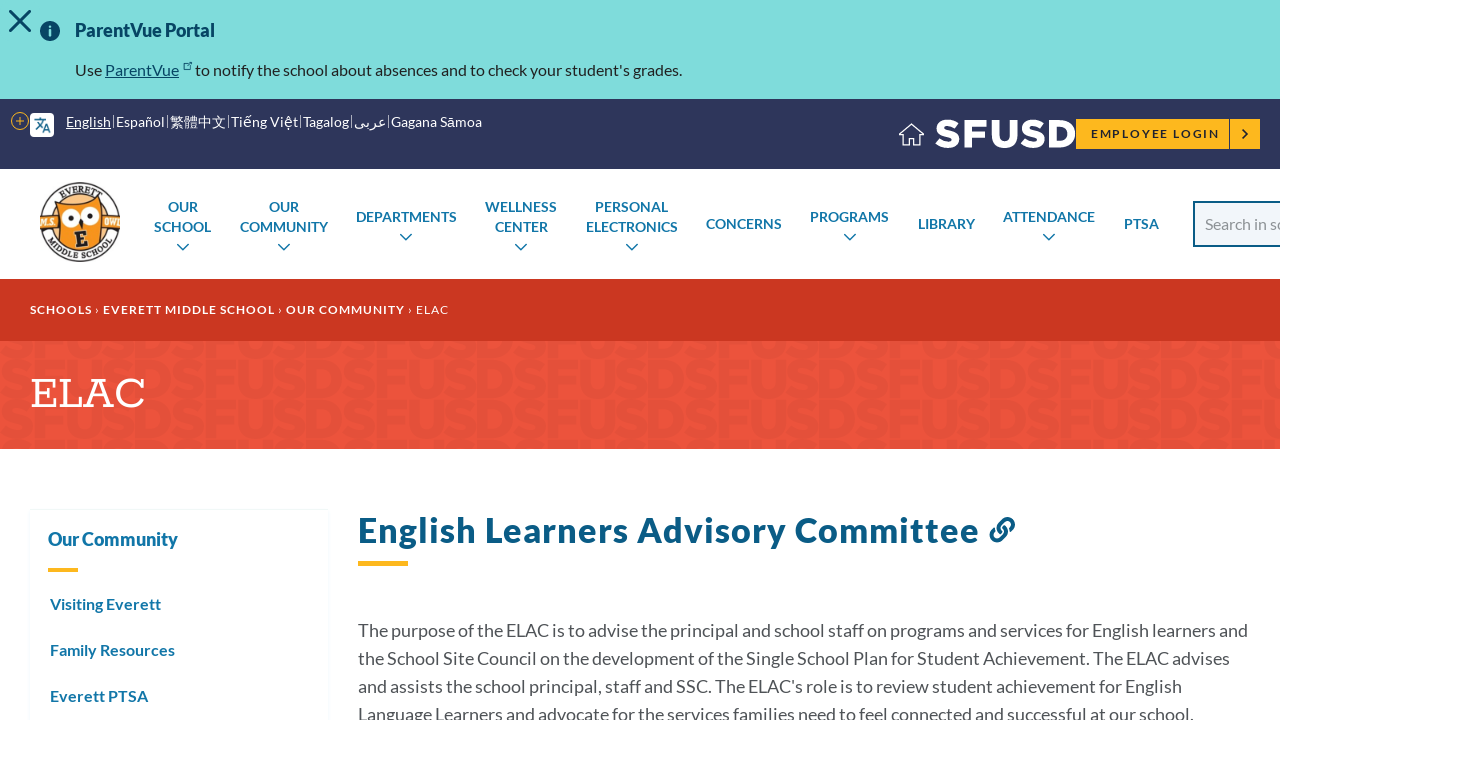

--- FILE ---
content_type: text/css
request_url: https://www.sfusd.edu/sites/default/files/css/css_scrVk06FcHfS0qN4FKPlp6RfMpbXfIxDnm1qDRUtG24.css?delta=0&language=en&theme=sfusd_base&include=eJxtkGEOwyAIRi_U0CMZqnSaWTGgy3b72Zmmdekf8z14EgK9SwzpOTupGSNQxymj4EMwez06ZwVqynWJQT25SdeqziyoNO_PpB8ttPVcg8lYCknSGSNJaV5KJHCF0dLgyCR8GbSWxQVOcFMb_qzMLewCnHEwPAmbjZcQf3PgjwdXrWeOpk-Cge48T-hOr9PokS1tY1PaZeEKX0E3lg8
body_size: 14713
content:
/* @license GPL-2.0-or-later https://www.drupal.org/licensing/faq */
.text-align-left{text-align:left;}.text-align-right{text-align:right;}.text-align-center{text-align:center;}.text-align-justify{text-align:justify;}.align-left{float:left;}.align-right{float:right;}.align-center{display:block;margin-right:auto;margin-left:auto;}
.fieldgroup{padding:0;border-width:0;}
.container-inline div,.container-inline label{display:inline-block;}.container-inline .details-wrapper{display:block;}.container-inline .hidden{display:none;}
.clearfix::after{display:table;clear:both;content:"";}
.js details:not([open]) .details-wrapper{display:none;}
.hidden{display:none;}.visually-hidden{position:absolute !important;overflow:hidden;clip:rect(1px,1px,1px,1px);width:1px;height:1px;word-wrap:normal;}.visually-hidden.focusable:active,.visually-hidden.focusable:focus-within{position:static !important;overflow:visible;clip:auto;width:auto;height:auto;}.invisible{visibility:hidden;}
.item-list__comma-list,.item-list__comma-list li{display:inline;}.item-list__comma-list{margin:0;padding:0;}.item-list__comma-list li::after{content:", ";}.item-list__comma-list li:last-child::after{content:"";}
.js .js-hide{display:none;}.js-show{display:none;}.js .js-show{display:block;}@media (scripting:enabled){.js-hide.js-hide{display:none;}.js-show{display:block;}}
.nowrap{white-space:nowrap;}
.position-container{position:relative;}
.reset-appearance{margin:0;padding:0;border:0 none;background:transparent;line-height:inherit;-webkit-appearance:none;appearance:none;}
.resize-none{resize:none;}.resize-vertical{min-height:2em;resize:vertical;}.resize-horizontal{max-width:100%;resize:horizontal;}.resize-both{max-width:100%;min-height:2em;resize:both;}
.system-status-counter__status-icon{display:inline-block;width:25px;height:25px;vertical-align:middle;}.system-status-counter__status-icon::before{display:block;width:100%;height:100%;content:"";background-repeat:no-repeat;background-position:center 2px;background-size:16px;}.system-status-counter__status-icon--error::before{background-image:url(/core/misc/icons/e32700/error.svg);}.system-status-counter__status-icon--warning::before{background-image:url(/core/misc/icons/e29700/warning.svg);}.system-status-counter__status-icon--checked::before{background-image:url(/core/misc/icons/73b355/check.svg);}
.system-status-report-counters__item{width:100%;margin-bottom:0.5em;padding:0.5em 0;text-align:center;white-space:nowrap;background-color:rgba(0,0,0,0.063);}@media screen and (min-width:60em){.system-status-report-counters{display:flex;flex-wrap:wrap;justify-content:space-between;}.system-status-report-counters__item--half-width{width:49%;}.system-status-report-counters__item--third-width{width:33%;}}
.system-status-general-info__item{margin-top:1em;padding:0 1em 1em;border:1px solid #ccc;}.system-status-general-info__item-title{border-bottom:1px solid #ccc;}
.tablesort{display:inline-block;width:16px;height:16px;background-size:100%;}.tablesort--asc{background-image:url(/core/misc/icons/787878/twistie-down.svg);}.tablesort--desc{background-image:url(/core/misc/icons/787878/twistie-up.svg);}
.alert-banner{background-color:#7fdcdb;color:#212121;padding:1px 0;position:relative;z-index:200;min-height:0.5rem;}.alert-banner .block{max-width:calc(130rem + (3rem * 2));margin-left:auto;margin-right:auto;padding-left:3rem;padding-right:3rem;padding-left:0;padding-right:0;padding-inline-start:3rem;padding-inline-end:6rem;position:relative;}.full-width-layout .alert-banner .block{max-width:100%;}.layout-with-aside .layout-content .alert-banner .block{padding-left:0;padding-right:0;}@media screen and (min-width:1300px){.alert-banner .block{padding-inline-end:3rem;}}.alert-banner .block .contextual{display:none !important;}.alert-banner .block::before{content:"";width:2rem;height:2rem;position:absolute;top:0.2rem;margin-inline-start:0;background-image:url(/themes/custom/sfusd_base/images/icon_message_info.svg);background-size:2rem 2rem;background-repeat:no-repeat;}@media screen and (min-width:576px){.alert-banner .block::before{margin-inline-start:1rem;}}.alert-banner .block > h2,.alert-banner .block .field--name-body{padding-inline-start:3rem;}@media screen and (min-width:576px){.alert-banner .block > h2,.alert-banner .block .field--name-body{padding-inline-start:4.5rem;}}.alert-banner .block h2{font-size:1.8rem;margin-top:1em;color:#074564;}.alert-banner .block .field--name-body a,.alert-banner .block .field--name-body a:visited{color:#074564;}.alert-banner .block .field--name-body a:hover,.alert-banner .block .field--name-body a:visited:hover{color:#a81e08;}.alert-banner .block + .block{border-top:1px solid #074564;}.alert-banner button{position:absolute;z-index:1;inset-block-start:1rem;inset-inline-end:1.2rem;margin:0;font-size:2.2rem;padding:0.7rem;line-height:0;border-radius:1rem;}.alert-banner button,.alert-banner button:focus{background-color:#7fdcdb;color:#074564;}.alert-banner button:hover{background-color:#eef6f6;color:#074564;}.alert-banner button[aria-expanded=false]{top:0.5rem;border-radius:0 0 1em 1em;}.alert-banner button[aria-expanded=false] .icon--close{display:none;}.alert-banner button[aria-expanded=false] + #alert-banner__content{display:none;}.alert-banner button[aria-expanded=true] .icon--alert{display:none;}
:root{--font-size-100:3.6rem;--font-size-200:2.4rem;--font-size-300:2rem;--font-size-400:1.8rem;--font-size-500:1.6rem;--font-size-600:1.5rem;--font-size-700:1.4rem;}@media screen and (min-width:57.6rem){:root{--font-size-100:4.8rem;--font-size-200:3.4rem;--font-size-300:2.4rem;--font-size-400:2rem;--font-size-500:1.8rem;--font-size-600:1.6rem;--font-size-700:1.4rem;}}@media print{:root{--font-size-100:3.2rem;--font-size-200:2.1rem;--font-size-300:1.8rem;--font-size-400:1.6rem;--font-size-500:1.4rem;--font-size-600:1.3rem;--font-size-700:1.2rem;}}.aside-nav-accordion{box-shadow:0 2px 4px 0 #edf7fd;border-top:1px solid rgba(227,241,239,0.5);margin-bottom:5rem;}.aside-nav-accordion h2{font-size:var(--font-size-500);}@media screen and (min-width:992px){.aside-nav-accordion h2{margin-top:0;}}.aside-nav-accordion h2 a,.aside-nav-accordion h2 span{display:block;padding:1em;}.aside-nav-accordion h2::after{content:"";border-bottom:0.2em solid #fdb81e;display:block;width:3rem;margin:0 1em;}.aside-nav-accordion a{text-decoration:none;}.aside-nav-accordion a:hover{text-decoration:underline;}.aside-nav-accordion ul,.aside-nav-accordion li{margin:0;padding:0;list-style:none;}.aside-nav-accordion ul{font-weight:bold;}.aside-nav-accordion ul ul{font-weight:normal;}.aside-nav-accordion li{position:relative;}.aside-nav-accordion li a{display:block;padding:0.65em;padding-inline-end:2.5em;padding-inline-start:1.25em;}.aside-nav-accordion li li a{padding-inline-start:2em;}.aside-nav-accordion li li li a{padding-inline-start:3.5em;}.aside-nav-accordion li li li li a{padding-inline-start:5em;}.aside-nav-accordion li li li li li a{padding-inline-start:6.5em;}.aside-nav-accordion li details{color:#0a5c86;margin:0;border:0;}.aside-nav-accordion li details summary{list-style:none;position:absolute;right:0;top:0;padding:0.65em 1em;fill:currentcolor;}.aside-nav-accordion li details summary::marker,.aside-nav-accordion li details summary::-webkit-details-marker{display:none;content:"";}[dir=rtl] .aside-nav-accordion li details summary,.translated-rtl .aside-nav-accordion li details summary{right:auto;left:0;}.aside-nav-accordion li details summary span{position:absolute !important;overflow:hidden;clip:rect(1px,1px,1px,1px);width:1px;height:1px;word-wrap:normal;margin:0;color:black !important;background:white !important;}.aside-nav-accordion li details[open] > summary svg{transform:rotate(180deg);}.aside-nav-accordion li a.is-active{color:#ffffff;background-color:#1176a8;}.aside-nav-accordion li a.is-active + details{background:#edf7fd;color:#ffffff;}.aside-nav-accordion li a.is-active + details details{color:#0a5c86;}.aside-nav-accordion li a.is-active + details > ul{padding:0.5em 0;}
.footer-nav{background-color:#2e365b;color:#ffffff;}.footer-nav a,.footer-nav .footer-nav_menu ul.menu a{color:#ffffff;opacity:0.85;}.footer-nav a.is-active,.footer-nav a:visited,.footer-nav .footer-nav_menu ul.menu a.is-active,.footer-nav .footer-nav_menu ul.menu a:visited{color:#ffffff;}.footer-nav a:hover,.footer-nav .footer-nav_menu ul.menu a:hover{opacity:1;}.footer-nav_menu .menu{margin:0;}.footer-nav_menu li{display:inline;}.footer-nav_container{max-width:calc(130rem + (3rem * 2));margin-left:auto;margin-right:auto;padding-left:3rem;padding-right:3rem;padding:1rem 3rem;}.full-width-layout .footer-nav_container{max-width:100%;}.layout-with-aside .layout-content .footer-nav_container{padding-left:0;padding-right:0;}.footer-nav_container p{margin:0;}
:root{--font-size-100:3.6rem;--font-size-200:2.4rem;--font-size-300:2rem;--font-size-400:1.8rem;--font-size-500:1.6rem;--font-size-600:1.5rem;--font-size-700:1.4rem;}@media screen and (min-width:57.6rem){:root{--font-size-100:4.8rem;--font-size-200:3.4rem;--font-size-300:2.4rem;--font-size-400:2rem;--font-size-500:1.8rem;--font-size-600:1.6rem;--font-size-700:1.4rem;}}@media print{:root{--font-size-100:3.2rem;--font-size-200:2.1rem;--font-size-300:1.8rem;--font-size-400:1.6rem;--font-size-500:1.4rem;--font-size-600:1.3rem;--font-size-700:1.2rem;}}@media screen and (min-width:992px){.hero-mobile-nav{display:none;}}.hero-mobile-nav details{border:0;margin:0;}.hero-mobile-nav details summary{list-style:none;}.hero-mobile-nav details summary::marker,.hero-mobile-nav details summary::-webkit-details-marker{display:none;content:"";}.hero-mobile-nav ul{background-color:#f3f5ff;}.hero-mobile-nav li{position:relative;}.hero-mobile-nav details summary{position:absolute;top:0;right:0;}[dir=rtl] .hero-mobile-nav details summary,.translated-rtl .hero-mobile-nav details summary{right:auto;left:0;}.hero-mobile-nav svg.icon--close{display:none;}.hero-mobile-nav details[open] > summary svg.icon--menu{display:none;}.hero-mobile-nav details[open] > summary svg.icon--close{display:inline-block;}.hero-mobile-nav a{text-decoration:none;}.hero-mobile-nav a:hover{text-decoration:underline;}.hero-mobile-nav ul,.hero-mobile-nav li{margin:0;padding:0;list-style:none;}.hero-mobile-nav > details > summary{padding:1.75em 2.5rem;text-transform:uppercase;text-align:center;}.hero-mobile-nav > details > summary > span{display:block;font-size:1.2rem;margin-block-start:0.25rem;}.hero-mobile-nav ul{font-size:var(--font-size-400);font-weight:bold;}.hero-mobile-nav ul ul{font-size:var(--font-size-500);font-weight:normal;}.hero-mobile-nav li{border-top:1px solid #c2c8cf;}.hero-mobile-nav li a{display:block;padding:1.5em 4rem 1.5em 3rem;}.hero-mobile-nav li li{border-top:0;margin:-1em 0 1em;}.hero-mobile-nav li li a{padding:1em 4rem 1em 5rem;}.hero-mobile-nav li summary{padding:1.5em 2.5rem;}@media print{.hero-mobile-nav{display:none !important;}}
:root{--font-size-100:3.6rem;--font-size-200:2.4rem;--font-size-300:2rem;--font-size-400:1.8rem;--font-size-500:1.6rem;--font-size-600:1.5rem;--font-size-700:1.4rem;}@media screen and (min-width:57.6rem){:root{--font-size-100:4.8rem;--font-size-200:3.4rem;--font-size-300:2.4rem;--font-size-400:2rem;--font-size-500:1.8rem;--font-size-600:1.6rem;--font-size-700:1.4rem;}}@media print{:root{--font-size-100:3.2rem;--font-size-200:2.1rem;--font-size-300:1.8rem;--font-size-400:1.6rem;--font-size-500:1.4rem;--font-size-600:1.3rem;--font-size-700:1.2rem;}}.site-footer{background-image:url(/themes/custom/sfusd_base/images/logo_text_dark.svg);background-color:#0A5C86;margin-bottom:-1px;}.site-footer,.site-footer h1,.site-footer h2 h3,.site-footer h4,.site-footer h5,.site-footer h6,.site-footer p,.site-footer span,.site-footer label{color:#ffffff;}.site-footer .logo .logo-text,.site-footer .logo .site-name,.site-footer .block-system-branding-block .logo-text,.site-footer .block-system-branding-block .site-name{font-size:1.8rem;line-height:2.5rem;font-family:"Rokkitt","Georgia","Times","Times New Roman";font-weight:normal;font-style:normal;letter-spacing:normal;}.site-footer a,.site-footer ul.menu a{color:#ffffff;opacity:0.85;}.site-footer a.is-active,.site-footer a:visited,.site-footer ul.menu a.is-active,.site-footer ul.menu a:visited{color:#ffffff;}.site-footer a:hover,.site-footer ul.menu a:hover{opacity:1;color:#ffffff;text-decoration:none;}.footer-container{max-width:calc(130rem + (3rem * 2));margin-left:auto;margin-right:auto;padding-left:3rem;padding-right:3rem;padding:2rem 3rem;}.full-width-layout .footer-container{max-width:100%;}.layout-with-aside .layout-content .footer-container{padding-left:0;padding-right:0;}.footer-container--top{padding-bottom:1rem;}@media screen and (min-width:992px){.footer-container .footer-content.has-four-columns{display:flex;flex-wrap:nowrap;justify-content:space-between;}}.footer-container .footer-content.has-one-column .footer-group_title,.footer-container .footer-content.has-one-column h2{margin-top:0;}.footer-container .footer-group p,.footer-container .footer-group a{font-size:var(--font-size-600);line-height:1.5;}.footer-container .footer-group a{display:inline-block;}.footer-container .footer-group .menu{margin-left:0;margin-top:1rem;}.footer-container .footer-group .menu-item{display:block;font-size:1.6rem;}.footer-container .footer-group .menu-item a{display:block;}@media screen and (min-width:576px){.footer-container .footer-group .menu-item a{padding-top:0;padding-bottom:0;display:inline;}}.footer-container .footer-group .social-links{list-style:none;margin:0;padding:0;}.footer-container .footer-group .social-links li{display:inline-block;padding:0 1rem;margin:0;margin-bottom:1rem;}@media screen and (min-width:576px){.footer-container .footer-group .social-links li{padding-left:0;}}.footer-container .footer-group .social-links svg{width:2.4rem;height:2.4rem;}.footer-container .footer-group .social-links a{opacity:0.8;}.footer-container .footer-group .social-links a:hover{opacity:1;}.footer-container .footer-group .social-links a svg.ext{display:none;}.footer-container .footer-group_title,.footer-container h2{font-size:var(--font-size-400);font-family:"Rokkitt","Georgia","Times","Times New Roman";font-weight:800;color:#FCBFB6;text-transform:uppercase;letter-spacing:1px;margin-bottom:1em;}.footer-container .footer-menu.has-grid ul{column-count:2;}.footer-container .inline-form input,.footer-container .inline-form button{margin-bottom:0;}.footer-nav{background-color:#2E365B;}@media screen and (min-width:576px){.footer-nav_menu{display:flex;}}.footer-nav_menu ul.menu{padding-top:1rem;padding-bottom:0;}.footer-nav_menu li{padding-left:2rem;padding-right:2rem;font-weight:600;}.footer-nav_menu li:first-child{padding-left:0;}.footer-group{margin-bottom:2.5rem;}@media screen and (min-width:576px){.footer-group{margin-bottom:0;}}.footer-group address{line-height:1.5;}.footer-content.has-one-column .footer-group_title,.footer-content.has-one-column h2{font-family:"Lato","Helvetica Neue","Helvetica","Arial";font-size:1.6rem;font-weight:600;color:#7FDCDB;border-top:1px solid #7FDCDB;padding-top:3rem;}.footer-content.has-one-column .block{padding-bottom:2rem;}.block-simple-blockcopyright p{font-size:1.2rem;}.footer-link--bold{margin-top:3rem;font-weight:600;}.footer-nav_logo{margin-top:1.5rem;margin-right:4rem;}.footer-nav_logo img{max-width:6rem;}@media print{.site-footer{background:#f2f6fa;border-top:solid 1px #f2f6fa;color:#000;margin-top:2.5rem;padding-top:2rem;}.site-footer .footer-nav{background:#f2f6fa;}.site-footer p,.site-footer a,.site-footer h2,.site-footer span{color:#000 !important;margin:0;}.site-footer .footer-nav_container p{line-height:1.2;margin-bottom:1.5rem;}.site-footer .footer-group{margin:0;}.site-footer .footer-container--top{padding-top:0;padding-bottom:0;}.site-footer .footer-group:not(:first-child),.site-footer .footer-nav_container:first-of-type,.site-footer .footer-container:nth-child(2),.site-footer .footer-group p:last-child a{display:none;}}
.school-footer{background-color:#f2f6fa;color:#2E365B;padding-bottom:1px;clear:both;}.has-theme--default .school-footer{border-top:30px solid #074564;}.has-theme--green .school-footer{border-top:30px solid #00807d;}.has-theme--orange .school-footer{border-top:30px solid #cb3721;}.has-theme--yellow .school-footer{border-top:30px solid #2e365b;}.has-theme--purple .school-footer{border-top:30px solid #0a5c86;}.school-footer .footer-content{text-align:center;}.school-footer .logo,.school-footer .block-system-branding-block{margin-top:4rem;margin-bottom:4rem;}.school-footer .logo a{display:inline-block;}.school-footer a{color:#1176a8;}.school-footer a.is-active,.school-footer a:visited{color:#1176a8;}.school-footer a:hover{text-decoration:underline;color:#cb3721;}.school-footer .footer-group,.school-footer .school-footer-group{text-align:center;}.school-footer .footer-group__title,.school-footer .school-footer-group__title{font-size:1.6rem;font-weight:600;text-transform:uppercase;}.school-footer .region-footer .block h2{color:#2E365B;}.school-footer-container{max-width:calc(130rem + (3rem * 2));margin-left:auto;margin-right:auto;padding-left:3rem;padding-right:3rem;padding:2rem 2rem 0 2rem;}.full-width-layout .school-footer-container{max-width:100%;}.layout-with-aside .layout-content .school-footer-container{padding-left:0;padding-right:0;}.school-footer-container .school-footer-group .menu{margin-left:0;}.school-footer-container .school-footer-group .menu-item{display:block;font-size:1.6rem;}.school-footer-container .school-footer-group .menu-item a{display:block;}@media screen and (min-width:576px){.school-footer-container .school-footer-group .menu-item a{padding-top:0;padding-bottom:0;display:inline;}}.school-footer-nav_menu{text-align:center;}.school-footer-nav_menu a{color:#1176a8;text-transform:uppercase;font-weight:600;margin:0.1rem 1rem;}@media screen and (min-width:576px){.school-footer-nav_menu a{margin:1rem 3rem;}}.school-footer-nav_menu .menu{display:inline-block;padding:0;margin:0;text-align:center;}.school-footer-nav_menu li{display:inline-block;}.school-footer-nav_container{max-width:calc(130rem + (3rem * 2));margin-left:auto;margin-right:auto;padding-left:3rem;padding-right:3rem;padding:1rem;}.full-width-layout .school-footer-nav_container{max-width:100%;}.layout-with-aside .layout-content .school-footer-nav_container{padding-left:0;padding-right:0;}.school-footer-nav_container p{margin:0;}@media print{.school-footer{border-top:solid 1px #f2f6fa !important;}.has-theme--default .school-footer{background:#edf7fd;}.has-theme--green .school-footer{background:#eef6f6;}.has-theme--orange .school-footer{background:#fef3f1;}.has-theme--yellow .school-footer{background:#fff7db;}.has-theme--purple .school-footer{background:#f3f5ff;}.school-footer .logo{margin-top:2rem;margin-bottom:0;}.school-footer p,.school-footer a{color:#000 !important;line-height:1.2;}.school-footer .school-footer__social-links a::after{content:" (" attr(href) ")";display:block;word-break:break-all;font-size:90%;font-weight:400;}.school-footer .footer-nav{color:#000;}.has-theme--default .school-footer .footer-nav{background:#edf7fd;}.has-theme--green .school-footer .footer-nav{background:#eef6f6;}.has-theme--orange .school-footer .footer-nav{background:#fef3f1;}.has-theme--yellow .school-footer .footer-nav{background:#fff7db;}.has-theme--purple .school-footer .footer-nav{background:#f3f5ff;}.school-footer .footer-nav_container p{margin-bottom:1.5rem;}.school-footer img{max-height:150px;max-width:100%;aspect-ratio:auto;}.school-footer .footer-nav_container:first-of-type,.school-footer .school-footer-nav,.school-footer .school-footer-container,.school-footer .footer-nav_menu{display:none;}}
.hero{background-color:#f2f6fa;}.hero .hero_header{position:relative;}.hero .hero_title{margin:0;padding:3rem 0;max-width:calc(130rem + (3rem * 2));margin-left:auto;margin-right:auto;padding-left:3rem;padding-right:3rem;padding-inline-end:5rem;}.full-width-layout .hero .hero_title{max-width:100%;}.layout-with-aside .layout-content .hero .hero_title{padding-left:0;padding-right:0;}@media screen and (min-width:992px){.hero .hero_title{padding-inline-end:0;}}.hero nav.tabs{max-width:calc(130rem + (3rem * 2));margin-left:auto;margin-right:auto;padding-left:3rem;padding-right:3rem;}.full-width-layout .hero nav.tabs{max-width:100%;}.layout-with-aside .layout-content .hero nav.tabs{padding-left:0;padding-right:0;}.hero nav.tabs ul.tabs{margin-bottom:0;}.is-employee-section .hero{background-color:#f3f5ff;position:relative;background-image:url(/themes/custom/sfusd_base/images/logo_text_light.svg);background-blend-mode:color-burn;}.is-employee-section .hero .block-system-breadcrumb-block{background-color:#5665AB;}.is-employee-section .hero .hero_title{color:#4f5357;position:relative;}@media print{.hero .hero_title{color:#000;background-color:#fff;max-width:100% !important;padding-top:0;padding-left:2rem;margin-bottom:1rem;}}
:root{--font-size-100:3.6rem;--font-size-200:2.4rem;--font-size-300:2rem;--font-size-400:1.8rem;--font-size-500:1.6rem;--font-size-600:1.5rem;--font-size-700:1.4rem;}@media screen and (min-width:57.6rem){:root{--font-size-100:4.8rem;--font-size-200:3.4rem;--font-size-300:2.4rem;--font-size-400:2rem;--font-size-500:1.8rem;--font-size-600:1.6rem;--font-size-700:1.4rem;}}@media print{:root{--font-size-100:3.2rem;--font-size-200:2.1rem;--font-size-300:1.8rem;--font-size-400:1.6rem;--font-size-500:1.4rem;--font-size-600:1.3rem;--font-size-700:1.2rem;}}.site-header__translate{background-image:url([data-uri]);background-position:left 1rem center;background-size:2.4rem 2.4rem;background-repeat:no-repeat;transition:background-color 0.25s ease-out;border-radius:0.5em;margin-inline:0 1rem;display:flex;align-items:center;}.site-header__translate .gtranslate__language-links{display:none;}@media screen and (min-width:992px){.site-header__translate .gtranslate__language-links{list-style:none;display:flex;flex-wrap:wrap;align-items:center;margin-top:0;margin-bottom:0;margin-inline-start:1.3rem;padding-left:0;padding-inline-start:1.94em;}.site-header__translate .gtranslate__language-links li{display:flex;align-items:center;margin-bottom:0;}.site-header__translate .gtranslate__language-links li:not(:last-child):after{content:"";border-right:1px solid rgba(255,255,255,0.6);display:inline-block;height:0.8em;margin-inline:0.3em;}.site-header__translate .gtranslate__language-links button{font-size:1.4rem;font-family:"Lato","Helvetica Neue","Helvetica","Arial";font-weight:normal;letter-spacing:0;color:#ffffff;padding:0;margin:0;text-transform:none;}.site-header__translate .gtranslate__language-links button:hover,.site-header__translate .gtranslate__language-links button:focus{background-color:transparent;}.site-header__translate .gtranslate__language-links button:hover,.site-header__translate .gtranslate__language-links button.active{text-decoration:underline;text-underline-offset:0.3em;}}.site-header__translate .gt_selector{display:block;}@media screen and (min-width:992px){.site-header__translate .gt_selector{display:none;}}@media screen and (min-width:992px){.site-header__translate{background-position:left 1rem bottom 2.85rem;align-items:flex-start;}}.site-header__translate:hover{background-color:rgba(255,255,255,0.1);}@media screen and (min-width:992px){.site-header__translate:hover{background-color:transparent;}}.site-header__translate select{border:0;margin:0;height:5rem;background-color:transparent;cursor:pointer;background-image:url([data-uri]);background-size:1.25rem 0.625rem;padding:0;width:4.5rem;opacity:0;padding-inline:1rem 0;overflow:hidden;font-size:1.4rem;line-height:3rem;text-transform:uppercase;color:#ffffff;}@media screen and (min-width:992px){.site-header__translate select{width:auto;}}@media screen and (min-width:992px){.site-header__translate select{opacity:1;}}@media screen and (min-width:992px){.site-header__translate select{padding-inline:4.5rem 4rem;}}.site-header__translate select option{font-size:1.3rem;color:#212121;}.site-header__translate .gtranslate__desktop{display:none;position:relative;margin-block-start:1rem;}@media screen and (min-width:992px){.site-header__translate .gtranslate__desktop{display:flex;flex-direction:column;grid-row-gap:0.25rem;}}.site-header__translate details{color:#ffffff;}.site-header__translate details summary{list-style-type:none;position:absolute;width:1em;height:1em;inset-inline-end:-3.5rem;top:1rem;transform:translate(-50%,-50%) rotate(0deg);border-radius:50%;border:solid 0.0625em #fdb81e;cursor:pointer;transition:background-color 0.25s ease-out;}.site-header__translate details summary::-webkit-details-marker{display:none;}.site-header__translate details summary:after{content:"";position:absolute;top:50%;left:50%;transform:translate(-50%,-50%);height:0.0625em;width:50%;background:#fdb81e;}.site-header__translate details summary:before{content:"";position:absolute;top:50%;left:50%;transform:translate(-50%,-50%);height:50%;width:0.0625em;background:#fdb81e;}.site-header__translate details summary:hover{border:solid 0.0625em #eaa400;}.site-header__translate details summary:hover:after,.site-header__translate details summary:hover:before{background:#eaa400;}.site-header__translate details[open] > summary{transform:translate(-50%,-50%) rotate(180deg);}.site-header__translate details[open] > summary::before{width:0;}.site-header__translate details[open]{display:flex;}.translated-rtl .site-header__translate{background-position:left 1rem center;align-items:flex-start;}@media screen and (min-width:992px){.translated-rtl .site-header__translate{background-position:right 1rem bottom 2.85rem;}}.translated-rtl .site-header__translate .gtranslate{background-position:right 1rem center;}.translated-rtl .site-header__translate .gtranslate select{background-position:left -2rem center;}@media screen and (min-width:992px){.translated-rtl .site-header__translate .gtranslate select{background-position:left 1rem center;}}.site-header__user-login{padding:1rem 0;}.site-header__user-login a{display:inline-block;vertical-align:middle;margin:0;padding:1.6rem 2.4rem;-webkit-appearance:none;border:2px solid transparent;border-radius:0;transition:background-color 0.25s ease-out,color 0.25s ease-out;font-weight:600;font-size:1.4rem;letter-spacing:normal;line-height:1.3;text-align:center;text-decoration:none;cursor:pointer;background-color:#2e365b;color:#fff;text-transform:uppercase;letter-spacing:0.15em;background-color:#fdb81e;padding:0 4rem 0 1.5rem;font-size:1.2rem;margin:0;height:3rem;line-height:3rem;position:relative;border:0;white-space:nowrap;}.site-header__user-login a:hover,.site-header__user-login a:focus{background-color:#2c76b3;color:#fff;}.site-header__user-login a:visited,.site-header__user-login a:active{color:#fff;}.site-header__user-login a svg.mailto,.site-header__user-login a svg.ext{position:relative;width:1.1em;height:1.1em;top:-0.4em;margin-left:0.3em;}.site-header__user-login a svg.mailto path,.site-header__user-login a svg.ext path{stroke-width:2;}.site-header__user-login a,.site-header__user-login a:visited,.site-header__user-login a:active{color:#1f2230;}.site-header__user-login a:hover,.site-header__user-login a:focus{background-color:#eaa400;color:#1f2230;}.site-header__user-login a svg{position:absolute;top:1rem;right:1rem;width:1rem;height:1rem;}.site-header__user-login a::after{position:absolute;right:3rem;top:0;content:"";display:block;width:0px;height:3rem;border-right:1px solid #2e365b;}.site-header__main-menu .site-header__user-login--mobile.menu{display:block;margin-top:7rem;}@media screen and (min-width:992px){.site-header__main-menu .site-header__user-login--mobile.menu{display:none;}}.site-header__main-menu .site-header__user-login--mobile.menu a{background:#fdb81e;position:relative;}.site-header__main-menu .site-header__user-login--mobile.menu a svg{position:absolute;right:3rem;top:2.5rem;width:2rem;height:2rem;}*[dir=rtl] .site-header__user-login a,.translated-rtl .site-header__user-login a{padding:0 1.5rem 0 4rem;}*[dir=rtl] .site-header__user-login a::after,.translated-rtl .site-header__user-login a::after{right:auto;left:3rem;}*[dir=rtl] .site-header__user-login a svg,.translated-rtl .site-header__user-login a svg{right:auto;left:1rem;}.site-header__user-menu{overflow:visible;position:relative;border:0;margin:0;}.site-header__user-menu summary{list-style:none;display:block;height:5rem;width:5rem;padding:0;border-radius:50%;overflow:hidden;background-image:url(/themes/custom/sfusd_base/images/icon_user.svg);background-color:#00cac8;border:2px solid #00cac8;transition-property:background-color,border-color;outline-offset:0.15rem;}.site-header__user-menu summary:hover{background-color:#7fdcdb;border-color:#7fdcdb;}.site-header__user-menu summary img{width:5rem;height:5rem;object-fit:cover;}.site-header__user-menu ul{position:absolute;right:0;z-index:10;top:5rem;margin:0;padding:1rem 0 0;list-style:none;}.site-header__user-menu ul li{background:#ffffff;margin:0;padding:0;border:1px solid #c2c8cf;border-top-width:0;}.site-header__user-menu ul a{display:block;padding:0.8em 2em;text-decoration:none;white-space:nowrap;}.site-header__user-menu ul a:hover{color:#1176a8;background:#f2f6fa;}.site-header__user-menu--mobile{display:block;}@media screen and (min-width:992px){.site-header__user-menu--mobile{display:none;}}.site-header__user-menu--mobile li{background:#fff7db !important;}.site-header__mobile-nav-toggle{display:flex;flex-direction:column;align-items:center;position:absolute;top:1.5rem;left:1.5rem;height:5.25rem;margin:0;margin-block-start:-0.5rem;margin-inline-end:1rem;margin-inline-start:0;padding:0.5rem;border-radius:1rem;border:1px solid transparent;letter-spacing:normal;background:transparent;}@media screen and (min-width:992px){.site-header__mobile-nav-toggle{display:none;}}.site-header__mobile-nav-toggle:focus{border-color:white;outline:none;}.site-header__mobile-nav-toggle svg{width:2.8rem;height:2.8rem;}.site-header__mobile-nav-toggle svg.icon--close{display:none;}.site-header__mobile-nav-toggle[aria-expanded=true] svg.icon--menu{display:none;}.site-header__mobile-nav-toggle[aria-expanded=true] svg.icon--close{display:block;}.site-header__mobile-nav-toggle span{font-size:1.2rem;margin-block-start:0.25rem;}.site-header__mobile-nav-toggle:hover,.site-header__mobile-nav-toggle:focus{background:transparent;}*[dir=rtl] .site-header__mobile-nav-toggle,.translated-rtl .site-header__mobile-nav-toggle{left:auto;right:1.5rem;}*[dir=rtl] ul.submenu,.translated-rtl ul.submenu{text-align:right;}.site-header__main-menu{width:100%;display:none;}@media screen and (min-width:992px){.site-header__main-menu{display:block;}}.site-header__main-menu ul.menu,.site-header__main-menu li{margin:0;padding:0;}.site-header__main-menu h4{margin:0;min-height:7rem;padding:3rem 3rem 1rem;font-weight:normal;font-style:italic;}@media screen and (max-width:992px){.site-header__main-menu{padding-bottom:11rem;}.site-header__main-menu ul.menu{border-top:1px solid rgba(0,0,0,0.2);border-bottom:1px solid rgba(0,0,0,0.2);}.site-header__main-menu ul.menu a{display:block;padding:2rem 3rem;font-size:2rem;line-height:3rem;text-decoration:none;}.site-header__main-menu ul.menu a:hover,.site-header__main-menu ul.menu a:focus{text-decoration:underline;outline:0;}.site-header__main-menu ul.menu li{background-color:#f2f6fa;}.site-header__main-menu ul.menu li:not(:last-child){border-bottom:1px solid rgba(0,0,0,0.2);}.site-header__main-menu ul.menu li a{color:#212121;}.site-header__main-menu ul.menu li span.menu-item_description{display:none;}.site-header__main-menu ul.menu.parent-menu{border-top:0;border-bottom:0;}.site-header__main-menu ul.menu.parent-menu > li{border-top:1px solid white;border-bottom:0;background-color:#1176a8;position:relative;}.has-theme--default .site-header__main-menu ul.menu.parent-menu > li{background:#1176a8;}.has-theme--green .site-header__main-menu ul.menu.parent-menu > li{background:#136362;}.has-theme--orange .site-header__main-menu ul.menu.parent-menu > li{background:#ec533c;}.has-theme--yellow .site-header__main-menu ul.menu.parent-menu > li{background:#fdb81e;}.has-theme--purple .site-header__main-menu ul.menu.parent-menu > li{background:#2e365b;}.site-header__main-menu ul.menu.parent-menu > li > a{width:calc(100% - 7rem);color:#fff;}.has-theme--yellow .site-header__main-menu ul.menu.parent-menu > li{border-color:#2e365b;}.has-theme--yellow .site-header__main-menu ul.menu.parent-menu > li > a{color:#2e365b;}.site-header__main-menu ul.menu.parent-menu > li button{position:absolute;top:0rem;right:0;width:7rem;height:7rem;padding:1.5rem;background:transparent;border:none;}.site-header__main-menu ul.menu.parent-menu > li button svg{width:4rem;height:4rem;padding:1rem;background:rgba(255,255,255,0.1);border-radius:1rem;border:1px solid transparent;}.site-header__main-menu ul.menu.parent-menu > li button:focus{outline:none;}.site-header__main-menu ul.menu.parent-menu > li button:focus svg{border-color:white;}.has-theme--yellow .site-header__main-menu ul.menu.parent-menu > li button{filter:invert(80%);}.site-header__main-menu ul.menu.parent-menu > li button[aria-expanded=true]{transform:scaleY(-1);}.site-header__main-menu ul.menu.parent-menu > li ul.submenu{border:0;display:none;}.site-header__main-menu ul.menu.parent-menu > li ul.submenu.mobile-subnav-open{display:block;}}@media screen and (min-width:992px){.site-header__main-menu ul.parent-menu:not(.mega-menu){display:flex;height:11rem;align-items:center;}.site-header__main-menu ul.parent-menu:not(.mega-menu) > li{position:relative;padding:1rem;text-align:center;line-height:0;}.site-header__main-menu ul.parent-menu:not(.mega-menu) > li:hover button{transform:rotate(180deg);}.site-header__main-menu ul.parent-menu:not(.mega-menu) > li a{display:inline-block;line-height:2rem;text-transform:uppercase;text-decoration:none;font-weight:bold;font-size:1.4rem;padding:0.3em;}.site-header__main-menu ul.parent-menu:not(.mega-menu) > li button{background-color:transparent;padding:0;border:0;margin:-0.7rem;width:2.8rem;height:2.8rem;color:#1176a8;pointer-events:none;}.site-header__main-menu ul.parent-menu:not(.mega-menu) > li button svg{width:1.2rem;height:1.2rem;}.site-header__main-menu ul.parent-menu:not(.mega-menu) > li button[aria-expanded=true]{transform:rotate(180deg);background-color:#fff7db;}.site-header__main-menu ul.parent-menu:not(.mega-menu) > li ul{box-shadow:0 4px 4px 0 rgba(0,0,0,0.2);display:none;padding:1rem 0;position:absolute;top:100%;background:white;}.site-header__main-menu ul.parent-menu:not(.mega-menu) > li ul.mobile-subnav-open{display:block;}.site-header__main-menu ul.parent-menu:not(.mega-menu) > li ul a{display:block;padding:1rem 2rem;margin:0;min-width:24rem;}.site-header__main-menu ul.parent-menu:not(.mega-menu) > li:hover ul{display:block;}}@media screen and (min-width:992px){.site-header__main-menu ul.mega-menu{position:relative;display:flex;}.site-header__main-menu ul.mega-menu > li{height:11rem;overflow:visible;position:static;}.site-header__main-menu ul.mega-menu > li > a{display:inline-block;line-height:11rem;height:11rem;white-space:nowrap;padding:0 2rem;font-size:1.4rem;text-decoration:none;text-transform:uppercase;font-weight:bold;transition:none;}.site-header__main-menu ul.mega-menu > li:hover > a,.site-header__main-menu ul.mega-menu > li:focus-within > a{background:#074564;color:white;}.site-header__main-menu ul.mega-menu > li button{display:none;}.site-header__main-menu ul.mega-menu > li ul{display:none;position:absolute;top:11rem;left:0;background:#074564;padding:2rem 0;grid-auto-flow:column;grid-template-columns:33% 33% 33%;grid-template-rows:50% 50%;width:100%;}.site-header__main-menu ul.mega-menu > li ul a{display:block;height:100%;font-size:1.4rem;color:#b8e7ff;text-decoration:none;text-transform:uppercase;font-weight:bold;padding:2rem;}.site-header__main-menu ul.mega-menu > li ul a span{display:block;padding-bottom:1rem;text-transform:none;font-weight:normal;color:white;letter-spacing:0.5px;line-height:1.3;font-weight:300;}.site-header__main-menu ul.mega-menu > li ul a:hover,.site-header__main-menu ul.mega-menu > li ul a:focus{background:#00334d;}.site-header__main-menu ul.mega-menu > li ul:before,.site-header__main-menu ul.mega-menu > li ul:after{content:"";background:#074564;height:100%;width:50vw;position:absolute;top:0;z-index:-1;}.site-header__main-menu ul.mega-menu > li ul:before{right:100%;}.site-header__main-menu ul.mega-menu > li ul:after{left:100%;}.site-header__main-menu ul.mega-menu > li:hover ul,.site-header__main-menu ul.mega-menu > li:focus-within ul{display:grid;}}@media screen and (max-width:992px){*[dir=rtl] #site-header__main-menu ul.menu,.translated-rtl #site-header__main-menu ul.menu{text-align:unset;}*[dir=rtl] #site-header__main-menu ul.menu li,.translated-rtl #site-header__main-menu ul.menu li{text-align:unset;}*[dir=rtl] #site-header__main-menu ul.menu li button,.translated-rtl #site-header__main-menu ul.menu li button{right:auto;left:0;}}.site-header__search-form #search-form-toggle{display:flex;flex-direction:column;align-items:center;padding:0.5rem;margin:0;margin-block-start:-0.5rem;margin-inline-end:1rem;position:absolute;top:1.5rem;height:5.25rem;right:1.5rem;letter-spacing:normal;background:transparent;border:1px solid transparent;border-radius:1rem;}@media screen and (min-width:992px){.site-header__search-form #search-form-toggle{display:none;}}.site-header__search-form #search-form-toggle svg{width:2.2rem;height:2.2rem;}.site-header__search-form #search-form-toggle svg.icon--close{display:none;}.site-header__search-form #search-form-toggle span{font-size:1.2rem;margin-block-start:0.5rem;}.site-header__search-form #search-form-toggle[aria-expanded=true] svg.icon--search{display:none;}.site-header__search-form #search-form-toggle[aria-expanded=true] svg.icon--close{display:block;width:2.8rem;height:2.8rem;}.site-header__search-form #search-form-toggle:focus{border-color:white;outline:none;}.site-header__search-form form{display:none;margin-left:0;position:relative;}@media screen and (min-width:992px){.site-header__search-form form{display:block;}}@media screen and (min-width:992px){.site-header__search-form form{margin-left:2rem;}}@media screen and (min-width:992px){.site-header__search-form form{border:0.2rem solid #0a5c86;background:#0a5c86;}}.site-header__search-form form .form-item,.site-header__search-form form .form-actions{float:none;margin:0;}.site-header__search-form form label{position:absolute !important;overflow:hidden;clip:rect(1px,1px,1px,1px);width:1px;height:1px;word-wrap:normal;margin:0;color:black !important;background:white !important;}.site-header__search-form form input[type=text]{border:0;padding:0 1rem;margin:0;background:#f2f6fa;width:100%;height:7rem;line-height:7rem;margin-right:7rem;font-size:2rem;background-repeat:no-repeat;}.site-header__search-form form input[type=text]:focus-visible{outline:revert;box-shadow:none;outline-offset:0.25em;}.site-header__search-form form input[type=text]::placeholder{color:#8d9296;}@media screen and (min-width:992px){.site-header__search-form form input[type=text]{width:22rem;}}@media screen and (min-width:992px){.site-header__search-form form input[type=text]{height:4.2rem;}}@media screen and (min-width:992px){.site-header__search-form form input[type=text]{line-height:4.2rem;}}@media screen and (min-width:992px){.site-header__search-form form input[type=text]{margin-right:4.2rem;}}@media screen and (min-width:992px){.site-header__search-form form input[type=text]{font-size:1.6rem;}}@media screen and (max-width:992px){.site-header__search-form form input[type=text]{border-bottom-color:#c2c8cf;}}.site-header__search-form form input[type=submit]{border:0;background-color:transparent;margin:0;padding:0;position:absolute;top:0;right:0;cursor:pointer;background:url([data-uri]);background-position:50%;background-repeat:no-repeat;width:7rem;height:7rem;background-size:3rem;text-indent:-9999px;}@media screen and (min-width:992px){.site-header__search-form form input[type=submit]{filter:invert(1) brightness(2);}.site-header__search-form form input[type=submit]:active{background-color:rgba(0,0,0,0.1);}}@media screen and (min-width:992px){.site-header__search-form form input[type=submit]{width:4.2rem;}}@media screen and (min-width:992px){.site-header__search-form form input[type=submit]{height:4.2rem;}}@media screen and (min-width:992px){.site-header__search-form form input[type=submit]{background-size:2rem;}}*[dir=rtl] #search-form-toggle,.translated-rtl #search-form-toggle{right:auto;left:1.5rem;}*[dir=rtl] form#views-exposed-form-search-header input[type=submit],.translated-rtl form#views-exposed-form-search-header input[type=submit]{right:0 !important;left:auto !important;position:absolute;}*[dir=rtl] form#views-exposed-form-search-header .form--inline .form-item,.translated-rtl form#views-exposed-form-search-header .form--inline .form-item{float:none;}@media screen and (max-width:992px){.ui-autocomplete.ui-widget.ui-widget-content{border:0;}.ui-autocomplete.ui-widget.ui-widget-content .ui-menu-item a{padding:2rem 3rem 2rem 7rem;font-size:2rem;line-height:3rem;text-decoration:none;border:0;border-bottom:1px solid #c2c8cf;color:#1176a8;}.ui-autocomplete.ui-widget.ui-widget-content .ui-menu-item a:hover{background:#f2f6fa;border-width:0;border-bottom:1px solid #c2c8cf;}}.site-header{position:relative;z-index:10;width:100%;}.site-header__both-bars{position:relative;}.site-header__top{background-color:#2e365b;}.site-header__top__container{max-width:calc(130rem + (3rem * 2));margin-left:auto;margin-right:auto;padding-left:3rem;padding-right:3rem;margin:0 5rem;padding-top:1rem;padding-bottom:1rem;display:flex;justify-content:space-between;column-gap:2rem;}.full-width-layout .site-header__top__container{max-width:100%;}.layout-with-aside .layout-content .site-header__top__container{padding-left:0;padding-right:0;}@media screen and (min-width:992px){.site-header__top__container{margin:0 auto;}}@media screen and (min-width:1300px){.site-header__top__container{column-gap:4rem;}}.site-header__mobile-branding{display:block;padding-top:1rem;height:3rem;}@media screen and (min-width:992px){.site-header__mobile-branding{display:none;}}.site-header__mobile-branding a{display:inline-block;border-bottom:3px solid transparent;padding-bottom:0.3rem;text-decoration:none;}.site-header__mobile-branding a svg{display:none;fill:none;stroke:white;stroke-width:0.6px;height:2.5rem;width:2.5rem;margin:0.25rem 0 0.25rem 0;margin-inline-end:0.75rem;}.site-header__mobile-branding a img{display:inline-block;height:3rem;}.site-header__mobile-branding a:hover{border-color:white;}.site-header__mobile-branding a:hover svg{fill:white;}.site-header__secondary-menus{display:none;column-gap:1.75rem;align-items:center;}@media screen and (min-width:992px){.site-header__secondary-menus{display:flex;}}@media screen and (min-width:1300px){.site-header__secondary-menus{column-gap:3rem;}}.site-header__menu-information-mobile{display:block;}@media screen and (min-width:992px){.site-header__menu-information-mobile{display:none;}}.site-header__menu-information-menu{padding:1rem 0;overflow:visible;position:relative;border:0;margin:0;white-space:nowrap;}.site-header__menu-information-menu summary{color:#ffffff;list-style:none;display:flex;align-items:center;padding:1.25rem;border-radius:0.25em;transition:background-color 0.25s ease-out;outline-offset:0.15rem;}.site-header__menu-information-menu summary:hover{background-color:rgba(255,255,255,0.1);cursor:pointer;}.site-header__menu-information-menu summary h2{font-size:1.6rem;font-weight:400;margin:0;}.site-header__menu-information-menu summary svg{fill:#fdb81e;padding-inline-start:1em;}.site-header__menu-information-menu ul{position:absolute;left:0;z-index:10;top:4rem;padding:1rem 0 0;list-style:none;}.site-header__menu-information-menu ul li{background:#ffffff;margin:0;padding:0;border:1px solid #c2c8cf;border-top-width:0;text-align:start;}.site-header__menu-information-menu ul a{display:block;padding:0.8em 2em;text-decoration:none;white-space:nowrap;}.site-header__menu-information-menu ul a:hover{color:#1176a8;background:#f2f6fa;}.site-header__bottom{max-width:calc(130rem + (3rem * 2));margin-left:auto;margin-right:auto;padding-left:3rem;padding-right:3rem;padding:0;align-items:center;}.full-width-layout .site-header__bottom{max-width:100%;}.layout-with-aside .layout-content .site-header__bottom{padding-left:0;padding-right:0;}@media screen and (min-width:992px){.site-header__bottom{padding:0 2rem;}}@media screen and (min-width:992px){.site-header__bottom{display:flex;}}.site-header__bottom nav{width:100%;}.site-header__desktop-logo{display:none;height:11rem;}@media screen and (min-width:992px){.site-header__desktop-logo{display:block;}}.site-header__desktop-logo a{margin:1.3rem 2rem;display:block;border-bottom:4px solid transparent;}.site-header__desktop-logo a:hover{border-bottom-color:#fdb81e;}.site-header__desktop-logo img{height:8rem;width:auto;max-width:none;}@media screen and (max-width:992px){body.mobile-nav-open,body.mobile-search-open{height:100vh;overflow:hidden;}body.mobile-nav-open .site-header,body.mobile-search-open .site-header{position:fixed;top:0;left:0;height:100vh;z-index:201;}body.mobile-nav-open .site-header__main-menu,body.mobile-nav-open .site-header__search-form form,body.mobile-search-open .site-header__main-menu,body.mobile-search-open .site-header__search-form form{height:calc(100vh - 7rem);padding-bottom:30rem;overflow:scroll;}body.mobile-nav-open.mobile-nav-open .site-header__main-menu,body.mobile-search-open.mobile-nav-open .site-header__main-menu{display:block;}body.mobile-nav-open.mobile-search-open .site-header__search-form form,body.mobile-search-open.mobile-search-open .site-header__search-form form{display:block;}body.mobile-nav-open .layout-container > :not(.site-header),body.mobile-search-open .layout-container > :not(.site-header){height:0;overflow:hidden;}body.mobile-nav-open #toolbar-bar,body.mobile-search-open #toolbar-bar{display:none;}}.site-header[data-accomodate-alert-toggle=true] .site-header__top__container{padding-inline-end:7rem;}@media screen and (min-width:992px){.site-header[data-accomodate-alert-toggle=true] .site-header__top__container{padding-inline-end:7.5rem;}}@media screen and (min-width:1300px){.site-header[data-accomodate-alert-toggle=true] .site-header__top__container{padding-inline-end:2rem;}}.site-header[data-accomodate-alert-toggle=true]:not(.site-header--school) .site-header__search-form #search-form-toggle{inset-inline-end:7rem;}@media print{.site-header{background-color:#f2f6fa;border-bottom:solid 1px #f2f6fa;margin-bottom:2.5rem;}.site-header nav,.site-header__top,.site-header__search-form{display:none;}.site-header__desktop-logo{display:flex;align-items:flex-start;justify-content:space-between;text-align:end;}.site-header__desktop-logo::after{content:"San Francisco Unified School District \awww.sfusd.edu";font-size:12pt;line-height:1.4;white-space:pre;margin:1.3rem 2rem;}.site-header__desktop-logo img{aspect-ratio:auto;}.site-header__desktop-logo:not(:has(img)){text-align:start;}.site-header__bottom{max-width:100%;}}
@media screen and (min-width:992px){.hero--themed{color:#fff;background-image:url(/themes/custom/sfusd_base/images/logo_text_dark.svg);}.has-theme--default .hero--themed{background-color:#1176a8;}.has-theme--default .hero--themed .block-system-breadcrumb-block{background:#074564;}.has-theme--green .hero--themed{background-color:#136362;}.has-theme--green .hero--themed .block-system-breadcrumb-block{background:#00807d;}.has-theme--orange .hero--themed{background-color:#ec533c;}.has-theme--orange .hero--themed .block-system-breadcrumb-block{background:#cb3721;}.has-theme--yellow .hero--themed{background-color:#fdb81e;}.has-theme--yellow .hero--themed .block-system-breadcrumb-block{background:#2e365b;}.has-theme--purple .hero--themed{background-color:#2e365b;}.has-theme--purple .hero--themed .block-system-breadcrumb-block{background:#0a5c86;}}.hero--themed--mobile{color:#fff;background-image:url(/themes/custom/sfusd_base/images/logo_text_dark.svg);}.hero--themed--mobile a,.hero--themed--mobile a:hover,.hero--themed--mobile a:visited,.hero--themed--mobile a:active{color:#fff !important;}.has-theme--default .hero--themed--mobile{background-color:#1176a8;}.has-theme--default .hero--themed--mobile .block-system-breadcrumb-block{background:#074564;}.has-theme--green .hero--themed--mobile{background-color:#136362;}.has-theme--green .hero--themed--mobile .block-system-breadcrumb-block{background:#00807d;}.has-theme--orange .hero--themed--mobile{background-color:#ec533c;}.has-theme--orange .hero--themed--mobile .block-system-breadcrumb-block{background:#cb3721;}.has-theme--yellow .hero--themed--mobile{background-color:#fdb81e;}.has-theme--yellow .hero--themed--mobile .block-system-breadcrumb-block{background:#2e365b;}.has-theme--purple .hero--themed--mobile{background-color:#2e365b;}.has-theme--purple .hero--themed--mobile .block-system-breadcrumb-block{background:#0a5c86;}
:root{--font-size-100:3.6rem;--font-size-200:2.4rem;--font-size-300:2rem;--font-size-400:1.8rem;--font-size-500:1.6rem;--font-size-600:1.5rem;--font-size-700:1.4rem;}@media screen and (min-width:57.6rem){:root{--font-size-100:4.8rem;--font-size-200:3.4rem;--font-size-300:2.4rem;--font-size-400:2rem;--font-size-500:1.8rem;--font-size-600:1.6rem;--font-size-700:1.4rem;}}@media print{:root{--font-size-100:3.2rem;--font-size-200:2.1rem;--font-size-300:1.8rem;--font-size-400:1.6rem;--font-size-500:1.4rem;--font-size-600:1.3rem;--font-size-700:1.2rem;}}.site-header--school .site-header__top__container{margin:0 auto;padding:1rem 2rem;}.site-header--school .site-header__translate{order:0;}@media screen and (min-width:992px){.site-header--school .site-header__translate{background-position:left 1rem bottom 2.2rem;}}.site-header--school .site-header__translate .gtranslate__desktop{margin-block-start:0.15rem;}.site-header--school .site-header__mobile-branding{display:block;order:1;flex-grow:1;text-align:end;margin-left:0;}.site-header--school .site-header__mobile-branding a svg{display:inline-block;}.site-header--school .site-header__secondary-menus{order:2;}.site-header--school .site-header__mobile-nav-toggle,.site-header--school .site-header__search-form #search-form-toggle{top:8.3rem;}.site-header--school .site-header__school-name{display:block;padding:2rem 7rem;min-height:7rem;background:#074564;}@media screen and (min-width:992px){.site-header--school .site-header__school-name{display:none;}}.site-header--school .site-header__school-name a{display:block;color:white;text-decoration:none;}.site-header--school .site-header__school-name a:hover{text-decoration:underline;}.site-header--school .site-header__school-name h2{font-size:3rem;font-family:"Rokkitt","Georgia","Times","Times New Roman";font-weight:normal;margin:0;line-height:3rem;}.has-theme--default .site-header--school .site-header__school-name{background:#074564;}.has-theme--green .site-header--school .site-header__school-name{background:#00807d;}.has-theme--orange .site-header--school .site-header__school-name{background:#cb3721;}.has-theme--yellow .site-header--school .site-header__school-name{background:#2e365b;}.has-theme--purple .site-header--school .site-header__school-name{background:#0a5c86;}.has-theme--yellow .site-header--school .site-header__school-name{border-top:1px solid white;margin-top:-1px;}@media screen and (max-width:992px){.mobile-nav-open .site-header--school .site-header__main-menu,.mobile-search-open .site-header--school .site-header__main-menu{height:calc(100vh - 14rem);}.mobile-nav-open .site-header--school h2,.mobile-search-open .site-header--school h2{max-height:7.3rem;}}.mobile-nav-open .site-header--school .site-header__school-name h2,.mobile-search-open .site-header--school .site-header__school-name h2{padding-inline:2.5rem;}.page-node-type-school:not(.mobile-nav-open):not(.mobile-search-open) .site-header__school-name{display:none;}.page-node-type-school:not(.mobile-nav-open):not(.mobile-search-open) .site-header__mobile-nav-toggle,.page-node-type-school:not(.mobile-nav-open):not(.mobile-search-open) .site-header__search-form #search-form-toggle{top:10rem;}@media screen and (min-width:576px){.page-node-type-school:not(.mobile-nav-open):not(.mobile-search-open) .site-header__mobile-nav-toggle,.page-node-type-school:not(.mobile-nav-open):not(.mobile-search-open) .site-header__search-form #search-form-toggle{top:10rem;}}@media screen and (max-width:992px){.page-node-type-school:not(.mobile-nav-open):not(.mobile-search-open) .hero .hero_header{margin:0 7rem;}}.page-node-type-school:not(.mobile-nav-open):not(.mobile-search-open) .has-theme--yellow .site-header__mobile-nav-toggle svg,.page-node-type-school:not(.mobile-nav-open):not(.mobile-search-open) .has-theme--yellow .site-header__search-form #search-form-toggle svg{fill:#2e365b;}.translated-rtl .site-header--school .site-header__translate{background-position:left 1rem center;}@media screen and (min-width:992px){.translated-rtl .site-header--school .site-header__translate{background-position:right 1rem bottom 2.2rem;}}@media print{.has-theme--default .site-header--school{background:#edf7fd;}.has-theme--green .site-header--school{background:#eef6f6;}.has-theme--orange .site-header--school{background:#fef3f1;}.has-theme--yellow .site-header--school{background:#fff7db;}.has-theme--purple .site-header--school{background:#f3f5ff;}.site-header--school .site-header__both-bars{display:flex;justify-content:space-between;flex-direction:row-reverse;}.site-header--school .site-header__desktop-logo{display:flex;align-items:flex-start;justify-content:space-between;text-align:end;}.site-header--school .site-header__desktop-logo::after{content:none;}.site-header--school .site-header__desktop-logo img{mix-blend-mode:darken;}.site-header--school .site-header__school-name{background:transparent !important;color:#000;text-align:end;padding:2rem;}.site-header--school .site-header__school-name h2{background-color:transparent;color:#000;font-family:"Lato","Helvetica Neue","Helvetica","Arial";font-size:12pt;line-height:1.4;}.site-header--school .site-header__school-name::before{content:"San Francisco Unified School District";font-weight:700;white-space:pre;margin:1.3rem 0;}.site-header--school .site-header__school-name a::after{content:"www.sfusd.edu" attr(href);color:#000;word-break:break-all;font-size:90%;font-weight:400;text-transform:none;letter-spacing:0.02em;white-space:pre;margin:1.3rem 0;}.site-header--school .site-header__bottom{margin-inline:0;}.page-node-type-school:not(.mobile-nav-open):not(.mobile-search-open) .site-header__school-name{display:inline-block;}}
:root{--font-size-100:3.6rem;--font-size-200:2.4rem;--font-size-300:2rem;--font-size-400:1.8rem;--font-size-500:1.6rem;--font-size-600:1.5rem;--font-size-700:1.4rem;}@media screen and (min-width:57.6rem){:root{--font-size-100:4.8rem;--font-size-200:3.4rem;--font-size-300:2.4rem;--font-size-400:2rem;--font-size-500:1.8rem;--font-size-600:1.6rem;--font-size-700:1.4rem;}}@media print{:root{--font-size-100:3.2rem;--font-size-200:2.1rem;--font-size-300:1.8rem;--font-size-400:1.6rem;--font-size-500:1.4rem;--font-size-600:1.3rem;--font-size-700:1.2rem;}}.header-group{margin-block-end:3rem;}.header-group__title{margin-block-end:1rem;margin-block-start:0;font-size:var(--font-size-200);color:#0A5C86;letter-spacing:1px;padding-block-end:2rem;position:relative;}.header-group__title::after{display:block;background-color:#fdb81e;content:"";margin-block-start:1rem;height:0.5rem;width:5rem;}.header-group__title div{display:inline;}.header-group__title .section-link{color:#0A5C86;font-size:0.8em;vertical-align:middle;}.header-group__title .section-link:not(:hover,:focus){opacity:0.2;}.header-group__subtitle{font-size:var(--font-size-500);line-height:3rem;color:#4f5357;}.header-group__subtitle p:last-child{margin-block-end:0;}.is-section-aligned--left .header-group{text-align:left;}.is-section-aligned--left .header-group:lang(ar){text-align:right;}.is-section-aligned--centered .header-group,.layout-no-aside .header-group{text-align:center;}.is-section-aligned--centered .header-group__title,.layout-no-aside .header-group__title{max-width:90rem;margin-inline-start:auto;margin-inline-end:auto;}.is-section-aligned--centered .header-group__title::after,.layout-no-aside .header-group__title::after{margin-inline-start:auto;margin-inline-end:auto;}.is-section-aligned--centered .header-group__subtitle,.layout-no-aside .header-group__subtitle{width:fit-content;max-width:90rem;margin-inline-start:auto;margin-inline-end:auto;text-align:start;}@media print{.header-group{margin-block-end:1rem;text-align:start;}.header-group__title{letter-spacing:0;}.header-group__title::after{content:none;}.is-section-aligned--centered .header-group,.layout-no-aside .header-group{text-align:start;}.is-section-aligned--centered .header-group__title,.layout-no-aside .header-group__title{max-width:100%;margin-inline:0;}.is-section-aligned--centered .header-group__subtitle,.layout-no-aside .header-group__subtitle{width:auto;max-width:100%;}}
.section-text{margin:6rem 0;font-size:1.8rem;color:#4f5357;}.section-text span.link-icon{display:inline-block;width:1em;height:1em;background:url(/themes/custom/sfusd_base/images/icon_link.svg);background-size:100% 100%;}.section-text a:has(span.link-icon):not(:hover){opacity:0.2;}.layout-no-aside .section-text_container{max-width:calc(130rem + (3rem * 2));margin-left:auto;margin-right:auto;padding-left:3rem;padding-right:3rem;}.full-width-layout .layout-no-aside .section-text_container{max-width:100%;}.layout-with-aside .layout-content .layout-no-aside .section-text_container{padding-left:0;padding-right:0;}.layout-no-aside .section-text_container > *{max-width:90rem;margin-left:auto;margin-right:auto;}.section-text_group > :first-child,.section-text_group > :first-child > :first-child{margin-top:0;}.section-text_group > :last-child,.section-text_group > :last-child > :last-child{margin-bottom:0;}.section-text_group img.align-left{margin:0 2rem 2rem 0;}.section-text_group img.align-right{margin:0 0 2rem 2rem;}.section-text_group p::after,.section-text_group ul::after,.section-text_group ol::after{clear:both;content:"";display:block;}@media print{.section-text{color:#000;font-size:12pt;margin:3rem 0;}.layout-no-aside .section-text_container{padding-left:2rem;padding-right:2rem;}.layout-no-aside .section-text_container > *{max-width:100%;}}
span.ext{width:10px;height:10px;padding-right:12px;text-decoration:none;background:url(/modules/contrib/extlink/images/extlink_s.png) 2px center no-repeat;}span.mailto{width:10px;height:10px;padding-right:12px;text-decoration:none;background:url(/modules/contrib/extlink/images/extlink_s.png) -20px center no-repeat;}span.tel{width:10px;height:10px;padding-right:12px;text-decoration:none;background:url(/modules/contrib/extlink/images/extlink_s.png) -42px center no-repeat;}svg.ext{width:14px;height:14px;fill:#727272;font-weight:900;}svg.mailto,svg.tel{width:14px;height:14px;fill:#727272;}[data-extlink-placement='prepend'],[data-extlink-placement='before']{padding-right:0.2rem;}[data-extlink-placement='append'],[data-extlink-placement='after']{padding-left:0.2rem;}svg.ext path,svg.mailto path,svg.tel path{stroke:#727272;stroke-width:3;}@media print{svg.ext,svg.mailto,svg.tel,span.ext,span.mailto,span.tel{display:none;padding:0;}}.extlink i{padding-left:0.2em;}.extlink-nobreak{white-space:nowrap;}
.paragraph--unpublished{background-color:#fff4f4;}
